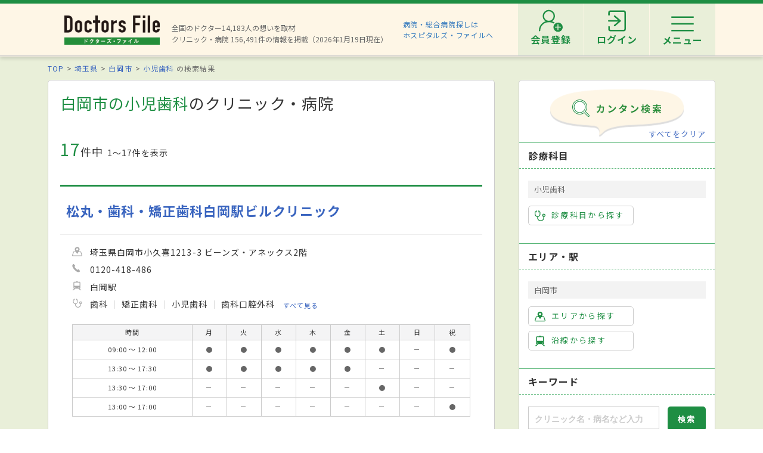

--- FILE ---
content_type: image/svg+xml
request_url: https://doctorsfile.jp/assets/common/ico_tel_gray-2cae8cdf95c95ed479b65bb9fc3425971d289376ce84ccb9a413fed5118b1ecd.svg
body_size: 478
content:
<svg xmlns="http://www.w3.org/2000/svg" viewBox="0 0 18 18"><path d="M16.693 14.214l-2.241-2.399a1.273 1.273 0 0 0-1.646-.179l-1.433.924c-.289-.121-1.264-.664-3.45-3.005-2.198-2.356-2.666-3.357-2.764-3.648l1.018-1.371a1.28 1.28 0 0 0-.069-1.657L3.867.479a1.32 1.32 0 0 0-1.986.07l-.622.767C.701 1.978.422 2.797.431 3.75c.008.839.239 1.787.688 2.818.755 1.734 2.156 3.744 3.947 5.662 1.55 1.66 3.233 3.071 4.74 3.976 1.922 1.153 3.563 1.52 4.878 1.091.362-.117.7-.298 1.005-.536l.803-.567a1.321 1.321 0 0 0 .201-1.98z" fill="#aaaaaa"/></svg>